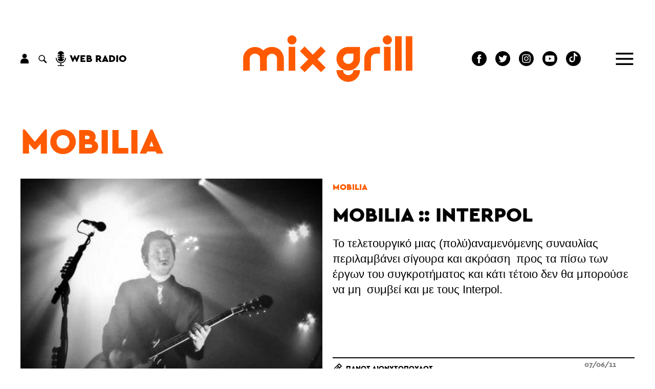

--- FILE ---
content_type: text/html
request_url: https://www.mixgrill.gr/kg83el-mobilia.html
body_size: 8002
content:
<!DOCTYPE html>
<html lang="el"  >
<head>
  <!-- Global site tag (gtag.js) - Google Analytics -->
  <script async src="https://www.googletagmanager.com/gtag/js?id=UA-8324382-1"></script>
  <script>
    window.dataLayer = window.dataLayer || [];
    function gtag(){dataLayer.push(arguments);}
    gtag('js', new Date());

    gtag('config', 'UA-8324382-1');
  </script>


  <meta http-equiv="Content-Type" content="text/html; charset=utf-8" >
  <!-- <meta http-equiv="Content-Language" content="EL" > -->
  <meta name="language" content="el">
  <title>Mobilia - Mix Grill: Μουσική - Θέατρο - Cinema</title>
  <link rel="shortcut icon" type="image/png" href="img89140-4491af31f244223eddcff8a9fd6c2d29-16x16.png" >  <link rel="icon" type="image/png" href="img89140-4491af31f244223eddcff8a9fd6c2d29-16x16.png" >    <!-- <meta name="viewport" content="width=device-width, user-scalable=no">-->
  <meta name="viewport" content="width=device-width">  
  <meta name="author" content="" >
  <meta name="owner" content="" >
  <meta name="publisher" content="www.mixgrill.gr" >
  <meta name="description" content="Κριτικές δίσκων και μουσικών που για μένα ξεχωρίζουν." >
  <meta name="keywords" content="" >
  <meta name="robots" content="index, follow" >
  <meta name="googlebot" content="index, follow">
  <meta name="revisit-after" content="0 days" >
  <meta name="rating" content="safe for kids">
  <meta name="google-site-verification" content="">
  <meta name="copyright" content="" >
  <link rel="index" href="https://www.mixgrill.gr" title="" >
  <link rel="publisher" href="https://www.mixgrill.gr" title="" >
  <link rel="canonical" href="https://www.mixgrill.gr/kg83el-mobilia.html" >
  <link rel="alternate" type="application/atom+xml" title="RSS Feed for mixgrill.gr" href="/rss/rss.xml" >
  <link rel="alternate" hreflang="en" href="kg83en-mobilia.html">
  <link rel="alternate" hreflang="x-default" href="https://www.mixgrill.gr/kg83el-mobilia.html">
  
    <link type="text/css" rel="stylesheet" href="css/index-c-basic-banners-ImgKgsTitlosXrsPdt-grid5lr-mgbinder-m-header-category-pagination-footer.css"> 
    <script defer type="text/javascript" charset="UTF-8" src="js/index-m-index-header-footer.js"></script>

  <script async src="https://pagead2.googlesyndication.com/pagead/js/adsbygoogle.js"></script>


</head>
<body >

<header>
<svg aria-hidden="true" focusable="false" style="width:0;height:0;position:absolute;">
  <linearGradient id="MGlogo-gradient-a" x1="0.208" y1="0.033" x2="0.832" y2="1.009" gradientUnits="objectBoundingBox">
    <stop offset="0" stop-color="#ff005f"/>
    <stop offset="1" stop-color="#ff5a00"/>
  </linearGradient>
  <linearGradient id="MGlogo-gradient-b" x1="-1.007" y1="-1.659" x2="0.516" y2="0.294" xlink:href="#MGlogo-gradient-a"/>
</svg>
<svg xmlns="http://www.w3.org/2000/svg" version="1.1" class="hidden">

<symbol id="logotype" viewBox="0 0 333.418 91.721">
  <g transform="translate(-262.795 -143.838)">
    <g transform="translate(446.614 166.751)">
      <path d="M384.965,202.676a23.254,23.254,0,0,1,0-46.508H408.22v23.253A23.279,23.279,0,0,1,384.965,202.676Zm0-33.5a10.246,10.246,0,1,0,10.247,10.245V169.176Z" transform="translate(-361.712 -156.168)" />
    </g>
    <g transform="translate(501.506 166.751)">
      <path d="M404.259,202.932H391.251V179.421A23.279,23.279,0,0,1,414.5,156.168H422.1v13.008H414.5a10.256,10.256,0,0,0-10.245,10.245Z" transform="translate(-391.251 -156.168)" />
    </g>
    <g transform="translate(296.293 166.751)">
      <path d="M280.972,202.973l-.151-23.509a23.254,23.254,0,1,1,46.508-.043v23.511H314.321V179.421a10.246,10.246,0,0,0-20.492,0l.15,23.469Z" transform="translate(-280.821 -156.168)" />
    </g>
    <g transform="translate(446.614 212.304)">
      <path d="M384.965,203.936a23.279,23.279,0,0,1-23.253-23.255H374.72a10.246,10.246,0,1,0,20.492,0H408.22A23.279,23.279,0,0,1,384.965,203.936Z" transform="translate(-361.712 -180.681)" />
    </g>
    <g transform="translate(352.42 166.532)">
      <rect width="13.008" height="46.963" transform="matrix(1, -0.003, 0.003, 1, 0, 0.042)" />
    </g>
    <g transform="translate(349.911 143.838)">
      <circle cx="9.089" cy="9.089" r="9.089" />
    </g>
    <g transform="translate(540.269 166.532)">
      <rect width="13.008" height="46.963" transform="matrix(1, -0.003, 0.003, 1, 0, 0.042)" />
    </g>
    <g transform="translate(562.064 145.592)">
      <rect width="13.008" height="67.908" transform="translate(0 0.029) rotate(-0.127)" />
    </g>
    <g transform="translate(583.052 145.592)">
      <rect width="13.008" height="67.908" transform="translate(0 0.029) rotate(-0.129)" />
    </g>
    <g transform="translate(537.76 143.838)">
      <circle cx="9.089" cy="9.089" r="9.089" />
    </g>
    <g transform="translate(374.734 165.831)">
      <g transform="translate(0 0)">
        <rect width="13.007" height="58.578" transform="matrix(0.707, -0.707, 0.707, 0.707, 0, 9.197)" />
      </g>
      <g transform="translate(0 0)">
        <rect width="58.578" height="13.007" transform="translate(0 41.421) rotate(-45)" />
      </g>
    </g>
    <path d="M319.548,156.168a23.152,23.152,0,0,0-16.747,7.168A23.226,23.226,0,0,0,262.8,179.462l.15,23.511,13.008-.084-.151-23.47a10.246,10.246,0,0,1,20.492,0h0l0,.043.151,23.511,13.008-.084-.151-23.47a10.245,10.245,0,0,1,20.49,0v23.513H342.8V179.419A23.278,23.278,0,0,0,319.548,156.168Z" transform="translate(0 10.583)" />
  </g>
</symbol>
  
<symbol id="MGlogo" viewBox="-2 -2 232.259 232.259">
  <defs>
    <style>
     .aaa{fill:url(#MGlogo-gradient-a);}
     .bbb{fill:url(#MGlogo-gradient-b);}
    </style>
  </defs>
    
  <g transform="translate(-240.068 -480.029)">
    <circle class="circle" cx="114.13" cy="114.13" r="114.13" transform="translate(240.068 480.029)"/>
    <g transform="translate(280.283 557.361)">
      <path class="aaa" d="M368.532,513.914a28.454,28.454,0,0,0-20.572,8.8,28.439,28.439,0,0,0-41.139,0,28.525,28.525,0,0,0-49.133,19.812l.187,27.384,15.975-.109-.187-27.329a12.584,12.584,0,0,1,25.168,0h0l0,.053.185,27.384,16.169-.107-.379-27.329a12.583,12.583,0,1,1,25.166,0,28.558,28.558,0,0,0,57.116,0V513.914Zm12.582,28.559a12.583,12.583,0,1,1-12.582-12.584h12.582Z" transform="translate(-257.689 -513.914)" stroke-width="0" />
      <path class="bbb" d="M322.3,551.009a12.6,12.6,0,0,1-12.584-12.582H293.744a28.558,28.558,0,0,0,57.116,0H334.885A12.6,12.6,0,0,1,322.3,551.009Z" transform="translate(-211.46 -482.484)" stroke-width="0" />
    </g>
  </g>
</symbol>

</svg>


<div class="header">
  <div class="row main">
    <div class="left">
<div class="account auth">
  <div class="link">
    <svg xmlns="http://www.w3.org/2000/svg" viewBox="0 0 15.882 18.744"><g transform="translate(-136 -81)"><g transform="translate(136 81)"><g transform="translate(3.555)"><path d="M114.978,0a4.386,4.386,0,1,0,4.386,4.386A4.384,4.384,0,0,0,114.978,0Z" transform="translate(-110.592)"/></g><g transform="translate(0 9.28)"><path d="M41.393,205.824H37.977a6.236,6.236,0,0,0-6.233,6.233V214.6a.68.68,0,0,0,.693.693h14.5a.68.68,0,0,0,.693-.693v-2.539A6.236,6.236,0,0,0,41.393,205.824Z" transform="translate(-31.744 -205.824)"/></g></g></g></svg>
  </div>
  <div></div>
</div>


<div class="search" >
    <div class="link">
    <svg version="1.1" xmlns="http://www.w3.org/2000/svg" xmlns:xlink="http://www.w3.org/1999/xlink" viewBox="0 0 23 23" xml:space="preserve">
<g>
  <path d="M15.7,5.15a7.453,7.453,0,1,0-1.02,11.38,1.509,1.509,0,0,0,.43.79l4.23,4.23a1.577,1.577,0,0,0,2.23-2.23l-4.23-4.23a1.565,1.565,0,0,0-.79-.42A7.47,7.47,0,0,0,15.7,5.15Zm-1.34,9.21a5.565,5.565,0,1,1,0-7.87A5.571,5.571,0,0,1,14.36,14.36Z"/>
</g>
    </svg>
  </div>
  <div class="search-form">
    <form name="search" action="" onsubmit="return false;" >
          <div> 
        <input type="text" name="keyword" value="" placeholder="αναζήτηση" title=""  required="required">
        <input type="submit" value="">
        <div class="close link">&times;</div>
      </div>
    </form>    
  </div>
</div>


<div class="webradio">
  <div class="link">
    <svg xmlns="http://www.w3.org/2000/svg" width="20" height="29" viewBox="0 0 20 29"><path d="M88.62,13.648a.853.853,0,0,1-.853.853H84.662a5.979,5.979,0,0,0,5.949,5.459h.682A5.979,5.979,0,0,0,97.242,14.5H94.137a.853.853,0,1,1,0-1.706h3.128V10.862H93.227a.853.853,0,0,1,0-1.706h4.038V7.222H94.137a.853.853,0,1,1,0-1.706h3.106A6,6,0,0,0,91.293,0h-.682a6,6,0,0,0-5.949,5.516h3.106a.853.853,0,0,1,0,1.706H84.64V9.156h4.038a.853.853,0,0,1,0,1.706H84.64V12.8h3.128A.853.853,0,0,1,88.62,13.648Zm12.284,0a.853.853,0,1,0-1.706,0,8.246,8.246,0,1,1-16.492,0,.853.853,0,0,0-1.706,0,9.965,9.965,0,0,0,9.1,9.915V27.41H85.493a.853.853,0,1,0,0,1.706H96.411a.853.853,0,0,0,0-1.706H91.8V23.563A9.965,9.965,0,0,0,100.9,13.648Z" transform="translate(-81)"/></svg>
    <label>web radio</label>
  </div>
  <div class="radioNowhere main">
    <div class="up"></div>
    <div class="down"></div>
    <div class="inner">
      <div class="nwlogo"></div>
      <div class="cc_player" data-username="radionow">.,.</div>
      <div class="info">
        <div>Now playing:</div>
        <div class="cc_streaminfo" data-type="song" data-username="radionow"></div>
      </div>
    </div>
  </div>
</div>
    </div>
    <div class="center">
      <div class="logo">
        <a href="/" title="αρχική σελίδα" class="logo">
          <svg xmlns="http://www.w3.org/2000/svg" viewBox="0 0 333.418 91.721">
            <use class="colorfull" xlink:href="#logotype"></use>
          </svg>
        </a>
      </div>
    </div>
    <div class="right">
<nav class="SocialLinks" data-content-field="connected-accounts">

  <a href="https://www.facebook.com/mixgrillsitepage/" target="_blank" class="facebook" aria-label="Mixgrill facebook page" rel="noreferrer">
    <svg xmlns="http://www.w3.org/2000/svg" width="29.254" height="29.254" viewBox="0 0 29.254 29.254"> <path class="socialIcon" d="M330.8,385.221a14.627,14.627,0,1,0,14.627,14.627A14.644,14.644,0,0,0,330.8,385.221Zm3.638,15.142h-2.38v8.482h-3.526v-8.482h-1.676v-3h1.676v-1.939a3.307,3.307,0,0,1,3.559-3.559l2.613.01v2.91h-1.9a.718.718,0,0,0-.748.817v1.762h2.687Z" transform="translate(-316.174 -385.221)"/></svg>
  </a>
  <a href="https://twitter.com/mixgrill" target="_blank" class="twitter"  aria-label="" rel="noreferrer">
    <svg xmlns="http://www.w3.org/2000/svg" width="29.254" height="29.254" viewBox="0 0 29.254 29.254"><path class="socialIcon"  d="M584.328,478.449a14.627,14.627,0,1,0,14.627,14.627A14.627,14.627,0,0,0,584.328,478.449Zm7.368,11.644.01.448a9.919,9.919,0,0,1-10.142,9.844,10.319,10.319,0,0,1-5.465-1.555,7.536,7.536,0,0,0,.851.048,7.289,7.289,0,0,0,4.428-1.481,3.557,3.557,0,0,1-3.331-2.4,3.585,3.585,0,0,0,.67.062,3.673,3.673,0,0,0,.939-.122,3.489,3.489,0,0,1-2.86-3.393V491.5a3.637,3.637,0,0,0,1.616.434,3.43,3.43,0,0,1-1.586-2.879,3.364,3.364,0,0,1,.483-1.739,10.224,10.224,0,0,0,7.346,3.615,3.346,3.346,0,0,1-.092-.789,3.513,3.513,0,0,1,3.563-3.459,3.612,3.612,0,0,1,2.6,1.092,7.213,7.213,0,0,0,2.264-.84,3.485,3.485,0,0,1-1.567,1.915,7.292,7.292,0,0,0,2.047-.546A7.114,7.114,0,0,1,591.7,490.093Z" transform="translate(-569.701 -478.449)"/></svg>
  </a>
  <a href="https://www.instagram.com/mixgrill.gr/" target="_blank" class="instagram" aria-label="" rel="noreferrer">
    <svg xmlns="http://www.w3.org/2000/svg" viewBox="0 0 29.254 29.254">
      <circle class="socialIcon" cx="2.8" cy="2.8" r="2.8" transform="translate(11.827 11.827)"/>
      <path class="socialIcon" d="M916.747,478.468a2.783,2.783,0,0,0-1.594-1.594,4.626,4.626,0,0,0-1.559-.289c-.886-.041-1.152-.049-3.394-.049s-2.509.008-3.394.049a4.622,4.622,0,0,0-1.559.289,2.778,2.778,0,0,0-1.594,1.594,4.644,4.644,0,0,0-.289,1.56c-.04.885-.049,1.151-.049,3.394s.009,2.508.049,3.394a4.644,4.644,0,0,0,.289,1.56,2.783,2.783,0,0,0,1.594,1.594,4.661,4.661,0,0,0,1.56.289c.886.04,1.151.048,3.394.048s2.508-.008,3.394-.048a4.657,4.657,0,0,0,1.56-.289,2.783,2.783,0,0,0,1.594-1.594,4.657,4.657,0,0,0,.289-1.56c.04-.886.049-1.151.049-3.394s-.009-2.509-.049-3.394A4.656,4.656,0,0,0,916.747,478.468Zm-6.548,9.267a4.313,4.313,0,1,1,4.313-4.313A4.314,4.314,0,0,1,910.2,487.735Zm4.484-7.788a1.008,1.008,0,1,1,1.008-1.008A1.008,1.008,0,0,1,914.683,479.946Z" transform="translate(-895.573 -468.795)"/>
      <path class="socialIcon" d="M904.8,463.4a14.627,14.627,0,1,0,14.627,14.626A14.629,14.629,0,0,0,904.8,463.4Zm8.348,18.09a6.166,6.166,0,0,1-.39,2.039,4.293,4.293,0,0,1-2.456,2.456,6.166,6.166,0,0,1-2.039.391c-.9.041-1.182.051-3.463.051s-2.567-.01-3.463-.051a6.164,6.164,0,0,1-2.039-.391,4.292,4.292,0,0,1-2.457-2.456,6.165,6.165,0,0,1-.39-2.039c-.041-.9-.051-1.182-.051-3.463s.01-2.567.051-3.463a6.151,6.151,0,0,1,.391-2.039,4.3,4.3,0,0,1,2.456-2.457,6.17,6.17,0,0,1,2.039-.39c.9-.041,1.181-.051,3.463-.051s2.567.01,3.463.051a6.17,6.17,0,0,1,2.039.39,4.3,4.3,0,0,1,2.456,2.457,6.164,6.164,0,0,1,.391,2.039c.041.9.05,1.182.05,3.463S913.191,480.591,913.15,481.487Z" transform="translate(-890.175 -463.397)"/>
    </svg>
  </a>
  <a href="https://www.youtube.com/channel/UCybDglQk79O-sOkKEAX9UvA/featured" target="_blank" class="youtube" aria-label="Mixgrill youtube channel" rel="noreferrer">
    <svg xmlns="http://www.w3.org/2000/svg" width="29.25" height="29.25" viewBox="0 0 29.25 29.25"><path class="socialIcon" d="M254.178,17.365l4.757-2.74-4.757-2.74ZM256,0a14.625,14.625,0,1,0,14.625,14.625A14.626,14.626,0,0,0,256,0Zm9.138,14.64a24.15,24.15,0,0,1-.376,4.4,2.291,2.291,0,0,1-1.611,1.611,55.651,55.651,0,0,1-7.151.376,53.651,53.651,0,0,1-7.151-.391,2.289,2.289,0,0,1-1.611-1.611,24,24,0,0,1-.377-4.4,24.087,24.087,0,0,1,.377-4.4A2.336,2.336,0,0,1,248.849,8.6,55.652,55.652,0,0,1,256,8.227a53.537,53.537,0,0,1,7.151.391,2.291,2.291,0,0,1,1.611,1.611A22.933,22.933,0,0,1,265.138,14.64Z" transform="translate(-241.375)"/></svg>
  </a>
  <a href="https://www.tiktok.com/@mixgrill.gr" target="_blank" class="tiktok" aria-label="Mixgrill TikTok page" rel="noreferrer">
  <svg xmlns="http://www.w3.org/2000/svg" width="29.254" height="29.254" viewBox="0 0 29.254 29.254">
        <!-- Outer circle -->
        <circle class="socialIcon" cx="14.627" cy="14.627" r="14.627" fill="#000000"/> <!-- Adjust the fill color if needed -->
        <!-- TikTok symbol (music eighth note) -->
        <path class="socialIconInvert" d="M17.413 24.348v-9.622a11.25 11.25 0 0 0 6.58 2.116v-3.676a6.57 6.57 0 0 1-3.584-2.123 6.6 6.6 0 0 1-2.888-4.315H14.06l-.006 18.968a3.98 3.98 0 0 1-3.967 3.83A3.99 3.99 0 0 1 6.86 27.87a3.99 3.99 0 0 1-2.133-3.523A3.98 3.98 0 0 1 8.7 20.372c.409 0 .805.07 1.175.185v-3.708c-4.701.103-8.495 3.964-8.495 8.701 0 2.29.888 4.373 2.338 5.933a8.67 8.67 0 0 0 4.988 1.58c4.798 0 8.707-3.913 8.707-8.714m12.635-11.17h14.775l-1.355" transform="scale(0.7) translate(8,-2)"></path>

    </svg>
  </a>

</nav>




<div class="menu">
  <div class="link">
    <svg xmlns="http://www.w3.org/2000/svg" viewBox="0 0 39.473 28"><defs><style>.burgerLine{fill:none;stroke:#000;stroke-width:4px;}</style></defs><g transform="translate(-1741.027 -117.5)"><line class="burgerLine" x2="39.473" transform="translate(1741.027 143.5)"/><line class="burgerLine" x2="39.473" transform="translate(1741.027 131.5)"/><line class="burgerLine" x2="39.473" transform="translate(1741.027 119.5)"/></g></svg>
  </div>
  <nav>
    <div class="close link">
      <svg xmlns="http://www.w3.org/2000/svg" viewBox="0 0 39.414 39.414"><defs><style>.x{fill:none;stroke:#fff;stroke-width:2px;}</style></defs><g transform="translate(-1829.793 -46.793)"><line class="x" x2="38" y2="38" transform="translate(1830.5 47.5)"/><line class="x" x1="38" y2="38" transform="translate(1830.5 47.5)"/></g></svg>
    </div>
  <ul class="menu">
  <li color="00B6FB">
    <a href="kg2795el-arthrografia.html" hreflang="el" title="αρθρογραφία" >αρθρογραφία</a>
  <ul class="menu">
    <li color="00B6FB">
      <a href="kg24el-stiles.html" hreflang="el" title="στήλες" >στήλες</a>
    </li>
    <li color="00B6FB">
      <a href="kg28el-synenteykseis.html" hreflang="el" title="συνεντεύξεις" >συνεντεύξεις</a>
    </li>
    <li color="00B6FB">
      <a href="kg42el-afierwmata.html" hreflang="el" title="αφιερώματα" >αφιερώματα</a>
    </li>
    <li color="00B6FB">
      <a href="kg1519el-vivlia.html" hreflang="el" title="βιβλία" >βιβλία</a>
    </li>
  </ul>
  </li>
  <li color="E83952">
    <a href="kg144el-moysiki.html" hreflang="el" title="μουσική" >μουσική</a>
  <ul class="menu">
    <li color="E83952">
      <a href="kg130el-nea.html" hreflang="el" title="Νέα" >Νέα</a>
    </li>
    <li color="E83952">
      <a href="kg25el-synaylies.html" hreflang="el" title="συναυλίες" >συναυλίες</a>
    </li>
    <li color="E83952">
      <a href="kg52el-diskokritikes.html" hreflang="el" title="δισκοκριτικές" >δισκοκριτικές</a>
    </li>
    <li color="E83952">
      <a href="kg53el-diskos-kai-tragoydia-toy-mina.html" hreflang="el" title="Δίσκος και Τραγούδια του μήνα" >Δίσκος και Τραγούδια του μήνα</a>
    </li>
    <li color="E83952">
      <a href="kg2716el-photo-stories.html" hreflang="el" title="Photo stories" >Photo stories</a>
    </li>
  </ul>
  </li>
  <li color="FF781F">
    <a href="kg2797el-theatro.html" hreflang="el" title="θέατρο" >θέατρο</a>
  <ul class="menu">
    <li color="FF781F">
      <a href="kg1778el-parastaseis.html" hreflang="el" title="Παραστάσεις" >Παραστάσεις</a>
    </li>
    <li>
      <a href="kg2755el-theatrika-nea.html" hreflang="el" title="θεατρικά νέα" >θεατρικά νέα</a>
    </li>
    <li>
      <a href="kg2809el-synenteykseis.html" hreflang="el" title="Συνεντεύξεις" >Συνεντεύξεις</a>
    </li>
  </ul>
  </li>
  <li color="AC1F6B">
    <a href="kg1600el-cinema.html" hreflang="el" title="cinema" >cinema</a>
  <ul class="menu">
    <li>
      <a href="kg5604el-ti-eidame.html" hreflang="el" title="Τι Είδαμε;" >Τι Είδαμε;</a>
    </li>
    <li>
      <a href="kg5603el-weekly-smiles.html" hreflang="el" title="Weekly Smiles" >Weekly Smiles</a>
    </li>
    <li>
      <a href="kg2739el-to-vinteo-klamp-toy-mix-grill.html" hreflang="el" title="Το βίντεο κλαμπ του Mix Grill" >Το βίντεο κλαμπ του Mix Grill</a>
    </li>
    <li>
      <a href="kg2735el-tainies.html" hreflang="el" title="Ταινίες" >Ταινίες</a>
    </li>
    <li>
      <a href="kg5589el-protaseis-streaming.html" hreflang="el" title="Προτάσεις streaming" >Προτάσεις streaming</a>
    </li>
    <li>
      <a href="kg2818el-7-gia-tin-evdomi.html" hreflang="el" title="7 για την έβδομη" >7 για την έβδομη</a>
    </li>
    <li>
      <a href="kg2751el-cine-nea.html" hreflang="el" title="Cine Νέα" >Cine Νέα</a>
    </li>
    <li>
      <a href="kg2738el-tileoptikes-seires.html" hreflang="el" title="Τηλεοπτικές Σειρές" >Τηλεοπτικές Σειρές</a>
    </li>
  </ul>
  </li>
  <li color="00AEA8">
    <a href="kg2794el-paikse.html" hreflang="el" title="Παίξε!" >Παίξε!</a>
  <ul class="menu">
    <li color="00AEA8">
      <a href="kg47el-diagwnismoi.html" hreflang="el" title="διαγωνισμοί" >διαγωνισμοί</a>
    </li>
    <li color="00AEA8">
      <a href="kg2789el-quiz.html" hreflang="el" title="Quiz" >Quiz</a>
    </li>
    <li color="00AEA8">
      <a href="kg132el-monomaxies.html" hreflang="el" title="Μονομαχίες" >Μονομαχίες</a>
    </li>
  </ul>
  </li>
  <li color="0C7BA7">
    <a href="kg146el-atzenta.html" hreflang="el" title="ατζέντα" >ατζέντα</a>
  <ul class="menu">
    <li color="0C7BA7">
      <a href="kg2644el-synaylies.html" hreflang="el" title="Συναυλίες" >Συναυλίες</a>
    </li>
    <li color="0C7BA7">
      <a href="kg2646el-theatro.html" hreflang="el" title="Θέατρο" >Θέατρο</a>
    </li>
    <li>
      <a href="kg2657el-cinema.html" hreflang="el" title="Cinema" >Cinema</a>
    </li>
  </ul>
  </li>
  <li color="59CF27">
    <a href="kg57el-about.html" hreflang="el" title="ABOUT" >ABOUT</a>
  <ul class="menu">
    <li color="59CF27">
      <a href="kg56el-poioi-eimaste.html" hreflang="el" title="Ποιοι είμαστε" >Ποιοι είμαστε</a>
    </li>
    <li color="59CF27">
      <a href="kg58el-epikoinwnia.html" hreflang="el" title="επικοινωνία" >επικοινωνία</a>
    </li>
    <li>
      <a href="kg2791el-idiwtikotita-proswpika-dedomena.html" hreflang="el" title="Ιδιωτικότητα - Προσωπικά Δεδομένα" >Ιδιωτικότητα - Προσωπικά Δεδομένα</a>
    </li>
  </ul>
  </li>
</ul>
  
  
  <ul class="gllinks">
  <li><a href="kg83en-mobilia.html" hreflang="en" lang="en" rel="alternate">English version</a></li>
</ul>  
    <div class="socialmedia"></div>
  </nav>
</div>

    </div>
  </div>
</div>



</header>
<div class="before">
<section class="category">
<div class="main grid5lr">
  <div class="tm">
    
<a class="cera c7" href="kg83el-mobilia.html" hreflang="el" lang="el" title="Mobilia">
  Mobilia
</a>  
  </div>
  
  <div class="img">
<div class="">
  <a class="img" style="background-image: url(img19194-9c7d59d5292b23e2183c025f601142e2-800.jpg)" title="Mobilia :: Interpol" href='ar8199el-mobilia-interpol.html'></a>
  
  
  
  
  
</div></div>    
  <div class="i1">
<div class="content">
  <div class="kgs"><div class="kgsList "><a href="kg83el-mobilia.html" class="cera" hreflang="el" lang="el" title="Mobilia">Mobilia</a></div></div>
  <h2 class="titlos"><a href="ar8199el-mobilia-interpol.html" hreflang="el" lang="el" >Mobilia :: Interpol</a></h2>
  <div class="perilipsi"><span style="font-family: Trebuchet MS,Verdana,Sans-Serif;">Το τελετουργικό μιας (πολύ)αναμενόμενης συναυλίας περιλαμβάνει σίγουρα και ακρόαση&nbsp; προς τα πίσω των έργων του συγκροτήματος και κάτι τέτοιο δεν θα μπορούσε να μη&nbsp; συμβεί και με τους Interpol</span>.<br></div>
</div>
<div class="xrs " title="Πάνος Διονυσόπουλος"><div class="xrsList">
<div class="xr"  >
  
  <a class="name cera" lang="el" href="xr26el-littlefluffyclouds.html" hreflang="el"   title="Πάνος Διονυσόπουλος">Πάνος Διονυσόπουλος</a>
  
  
  
</div></div></div>
<div class="publishDatetime"><div class="cera" content="2011-06-07T17:10:00+03:00" >07/06/11 17:10</div></div>
</div>
  <div class="i2">
<div class="ImgKgsTitlosXrsPdt">
  <a class="img" style="background-image: url(img16852-10717c28caabe4ed8a7573283eb02a76-380.jpg)" title="Mobilia :: Iron & Wine - Kiss Each Other Clean" href='ar7131el-mobilia-iron-wine-kiss-each-other-clean.html'></a>
  <div class="kgs"><div class="kgsList "><a href="kg83el-mobilia.html" class="cera" hreflang="el" lang="el" title="Mobilia">Mobilia</a> / <a href="kg2156el-diskoi-2011.html" class="cera" hreflang="el" lang="el" title="δίσκοι 2011">δίσκοι 2011</a></div></div>
  <h3 class="titlos"><a href="ar7131el-mobilia-iron-wine-kiss-each-other-clean.html" hreflang="el" lang="el" >Mobilia :: Iron & Wine - Kiss Each Other Clean</a></h3>
  
  <div class="xrs " title="Πάνος Διονυσόπουλος"><div class="xrsList">
<div class="xr"  >
  
  <a class="name cera" lang="el" href="xr26el-littlefluffyclouds.html" hreflang="el"   title="Πάνος Διονυσόπουλος">Πάνος Διονυσόπουλος</a>
  
  
  
</div></div></div>
  <div class="publishDatetime"><div class="cera" content="2011-03-18T14:40:00+02:00" >18/03/11 14:40</div></div>
</div></div>
  <div class="i3">
<div class="ImgKgsTitlosXrsPdt">
  <a class="img" style="background-image: url(img14381-1e148fedaf4f774a17ac684798ce91f5-380.jpg)" title="Mobilia :: German Special Issue" href='ar6034el-mobilia-german-special-issue.html'></a>
  <div class="kgs"><div class="kgsList "><a href="kg83el-mobilia.html" class="cera" hreflang="el" lang="el" title="Mobilia">Mobilia</a> / <a href="kg130el-nea.html" class="cera" hreflang="el" lang="el" title="Νέα">Νέα</a> / <a href="kg476el-diskoi-2010.html" class="cera" hreflang="el" lang="el" title="δίσκοι 2010">δίσκοι 2010</a></div></div>
  <h3 class="titlos"><a href="ar6034el-mobilia-german-special-issue.html" hreflang="el" lang="el" >Mobilia :: German Special Issue</a></h3>
  
  <div class="xrs " title="Πάνος Διονυσόπουλος"><div class="xrsList">
<div class="xr"  >
  
  <a class="name cera" lang="el" href="xr26el-littlefluffyclouds.html" hreflang="el"   title="Πάνος Διονυσόπουλος">Πάνος Διονυσόπουλος</a>
  
  
  
</div></div></div>
  <div class="publishDatetime"><div class="cera" content="2010-12-14T16:30:00+02:00" >14/12/10 16:30</div></div>
</div></div>
  <div class="i4">
<div class="ImgKgsTitlosXrsPdt">
  <a class="img" style="background-image: url(img13600-31f18fce445aefa11c413ea065729be9-380.jpg)" title="Mobilia :: Flying Lotus – Cosmogramma" href='ar5677el-mobilia-flying-lotus-cosmogramma.html'></a>
  <div class="kgs"><div class="kgsList "><a href="kg83el-mobilia.html" class="cera" hreflang="el" lang="el" title="Mobilia">Mobilia</a> / <a href="kg130el-nea.html" class="cera" hreflang="el" lang="el" title="Νέα">Νέα</a> / <a href="kg476el-diskoi-2010.html" class="cera" hreflang="el" lang="el" title="δίσκοι 2010">δίσκοι 2010</a></div></div>
  <h3 class="titlos"><a href="ar5677el-mobilia-flying-lotus-cosmogramma.html" hreflang="el" lang="el" >Mobilia :: Flying Lotus – Cosmogramma</a></h3>
  
  <div class="xrs " title="Πάνος Διονυσόπουλος"><div class="xrsList">
<div class="xr"  >
  
  <a class="name cera" lang="el" href="xr26el-littlefluffyclouds.html" hreflang="el"   title="Πάνος Διονυσόπουλος">Πάνος Διονυσόπουλος</a>
  
  
  
</div></div></div>
  <div class="publishDatetime"><div class="cera" content="2010-11-23T16:30:00+02:00" >23/11/10 16:30</div></div>
</div></div>
  <div class="i5">
<div class="ImgKgsTitlosXrsPdt">
  <a class="img" style="background-image: url(img12473-eb35405205d8e6115bcaba0b79a73f95-380.jpg)" title="Mobilia :: Kidkanevil's Hype" href='ar5156el-mobilia-kidkanevils-hype.html'></a>
  <div class="kgs"><div class="kgsList "><a href="kg83el-mobilia.html" class="cera" hreflang="el" lang="el" title="Mobilia">Mobilia</a> / <a href="kg130el-nea.html" class="cera" hreflang="el" lang="el" title="Νέα">Νέα</a> / <a href="kg476el-diskoi-2010.html" class="cera" hreflang="el" lang="el" title="δίσκοι 2010">δίσκοι 2010</a></div></div>
  <h3 class="titlos"><a href="ar5156el-mobilia-kidkanevils-hype.html" hreflang="el" lang="el" >Mobilia :: Kidkanevil's Hype</a></h3>
  
  <div class="xrs " title="Πάνος Διονυσόπουλος"><div class="xrsList">
<div class="xr"  >
  
  <a class="name cera" lang="el" href="xr26el-littlefluffyclouds.html" hreflang="el"   title="Πάνος Διονυσόπουλος">Πάνος Διονυσόπουλος</a>
  
  
  
</div></div></div>
  <div class="publishDatetime"><div class="cera" content="2010-10-19T17:00:00+03:00" >19/10/10 17:00</div></div>
</div></div>
</div> 
<div class="main reverse grid5lr">
  <div class="tm">
      
  </div>
  
  <div class="img">
<div class="">
  <a class="img" style="background-image: url(img7965-02e4ca6d16fc6979214b21dc5e2c346e-800.jpg)" title="Mobilia :: Caribou - Swim" href='ar3375el-mobilia-caribou-swim.html'></a>
  
  
  
  
  
</div></div>    
  <div class="i1">
<div class="content">
  <div class="kgs"><div class="kgsList "><a href="kg83el-mobilia.html" class="cera" hreflang="el" lang="el" title="Mobilia">Mobilia</a> / <a href="kg476el-diskoi-2010.html" class="cera" hreflang="el" lang="el" title="δίσκοι 2010">δίσκοι 2010</a></div></div>
  <h2 class="titlos"><a href="ar3375el-mobilia-caribou-swim.html" hreflang="el" lang="el" >Mobilia :: Caribou - Swim</a></h2>
  <div class="perilipsi"><div style="text-align: justify;"><span style="font-family: Trebuchet MS,Verdana,Sans-Serif;">Με το Swim ο ευφυής Dan Snaith επικυρώνει με μεγαλοπρέπεια αυτό που ξέραμε εδώ και καιρό, ότι μπορεί με κάθε νέα του κυκλοφορία να επαναπροσδιορίζεται χωρίς να χάνει το στίγμα του.</span></div></div>
</div>
<div class="xrs " title="Πάνος Διονυσόπουλος"><div class="xrsList">
<div class="xr"  >
  
  <a class="name cera" lang="el" href="xr26el-littlefluffyclouds.html" hreflang="el"   title="Πάνος Διονυσόπουλος">Πάνος Διονυσόπουλος</a>
  
  
  
</div></div></div>
<div class="publishDatetime"><div class="cera" content="2010-05-11T13:00:00+03:00" >11/05/10 13:00</div></div>
</div>
  <div class="i2">
<div class="ImgKgsTitlosXrsPdt">
  <a class="img" style="background-image: url(img7377-bbdf73ed47d42caa75d6cd339b45ea7e-380.jpg)" title="Mobilia :: Beach House - Teen Dream" href='ar3047el-mobilia-beach-house-teen-dream.html'></a>
  <div class="kgs"><div class="kgsList "><a href="kg83el-mobilia.html" class="cera" hreflang="el" lang="el" title="Mobilia">Mobilia</a> / <a href="kg476el-diskoi-2010.html" class="cera" hreflang="el" lang="el" title="δίσκοι 2010">δίσκοι 2010</a></div></div>
  <h3 class="titlos"><a href="ar3047el-mobilia-beach-house-teen-dream.html" hreflang="el" lang="el" >Mobilia :: Beach House - Teen Dream</a></h3>
  
  <div class="xrs " title="Πάνος Διονυσόπουλος"><div class="xrsList">
<div class="xr"  >
  
  <a class="name cera" lang="el" href="xr26el-littlefluffyclouds.html" hreflang="el"   title="Πάνος Διονυσόπουλος">Πάνος Διονυσόπουλος</a>
  
  
  
</div></div></div>
  <div class="publishDatetime"><div class="cera" content="2010-04-21T16:35:00+03:00" >21/04/10 16:35</div></div>
</div></div>
  <div class="i3">
<div class="ImgKgsTitlosXrsPdt">
  <a class="img" style="background-image: url(img5976-5261da1c725ad8d969470d0d87a81962-380.jpg)" title="Mobilia :: Four Tet - There Is Love In You" href='ar2282el-mobilia-four-tet-there-is-love-in-you.html'></a>
  <div class="kgs"><div class="kgsList "><a href="kg83el-mobilia.html" class="cera" hreflang="el" lang="el" title="Mobilia">Mobilia</a> / <a href="kg476el-diskoi-2010.html" class="cera" hreflang="el" lang="el" title="δίσκοι 2010">δίσκοι 2010</a></div></div>
  <h3 class="titlos"><a href="ar2282el-mobilia-four-tet-there-is-love-in-you.html" hreflang="el" lang="el" >Mobilia :: Four Tet - There Is Love In You</a></h3>
  
  <div class="xrs " title="Πάνος Διονυσόπουλος"><div class="xrsList">
<div class="xr"  >
  
  <a class="name cera" lang="el" href="xr26el-littlefluffyclouds.html" hreflang="el"   title="Πάνος Διονυσόπουλος">Πάνος Διονυσόπουλος</a>
  
  
  
</div></div></div>
  <div class="publishDatetime"><div class="cera" content="2010-02-23T12:35:00+02:00" >23/02/10 12:35</div></div>
</div></div>
  <div class="i4">
<div class="ImgKgsTitlosXrsPdt">
  <a class="img" style="background-image: url(img5056-c757799a13b1c0c20dc2474c984686ac-380.jpg)" title="Mobilia :: The Annual Review" href='ar1931el-mobilia-the-annual-review.html'></a>
  <div class="kgs"><div class="kgsList "><a href="kg83el-mobilia.html" class="cera" hreflang="el" lang="el" title="Mobilia">Mobilia</a> / <a href="kg453el-best-of-2009.html" class="cera" hreflang="el" lang="el" title="Best of 2009">Best of 2009</a></div></div>
  <h3 class="titlos"><a href="ar1931el-mobilia-the-annual-review.html" hreflang="el" lang="el" >Mobilia :: The Annual Review</a></h3>
  
  <div class="xrs " title="Πάνος Διονυσόπουλος"><div class="xrsList">
<div class="xr"  >
  
  <a class="name cera" lang="el" href="xr26el-littlefluffyclouds.html" hreflang="el"   title="Πάνος Διονυσόπουλος">Πάνος Διονυσόπουλος</a>
  
  
  
</div></div></div>
  <div class="publishDatetime"><div class="cera" content="2010-01-02T16:00:00+02:00" >02/01/10 16:00</div></div>
</div></div>
  <div class="i5">
<div class="ImgKgsTitlosXrsPdt">
  <a class="img" style="background-image: url(img4789-7ca38eb8a4ec72dac16fdd19eefa0b32-380.jpg)" title="Mobilia :: Carry the Zeros" href='ar1836el-mobilia-carry-the-zeros.html'></a>
  <div class="kgs"><div class="kgsList "><a href="kg83el-mobilia.html" class="cera" hreflang="el" lang="el" title="Mobilia">Mobilia</a> / <a href="kg91el-diskoi-2009.html" class="cera" hreflang="el" lang="el" title="δίσκοι 2009">δίσκοι 2009</a></div></div>
  <h3 class="titlos"><a href="ar1836el-mobilia-carry-the-zeros.html" hreflang="el" lang="el" >Mobilia :: Carry the Zeros</a></h3>
  
  <div class="xrs " title="Πάνος Διονυσόπουλος"><div class="xrsList">
<div class="xr"  >
  
  <a class="name cera" lang="el" href="xr26el-littlefluffyclouds.html" hreflang="el"   title="Πάνος Διονυσόπουλος">Πάνος Διονυσόπουλος</a>
  
  
  
</div></div></div>
  <div class="publishDatetime"><div class="cera" content="2009-12-16T13:00:00+02:00" >16/12/09 13:00</div></div>
</div></div>
</div> 
  <div class="main">
<ul class="pagination">
  <li class="previous"><span></span></li>
  <li><span class="current" title="Τρέχουσα σελίδα">1</span></li>
    <li><a href="kg83el10-mobilia.html" title="Πλοήγηση στην σελίδα 2">2</a></li>
    <li><a href="kg83el20-mobilia.html" title="Πλοήγηση στην σελίδα 3">3</a></li>
  <li class="next"><a href="kg83el10-mobilia.html" title="Μεταγωγή στην επόμενη σελίδα"></a></li>
</ul>
</div>
</section>
</div>
<div class="main">
</div>
<div class="after">
</div>
<footer>

<section class="mgbinder main footer">
  <div>
    <svg xmlns="http://www.w3.org/2000/svg" viewBox="0 0 228.259 228.259">
       <use xlink:href="#MGlogo"></use>
    </svg>
  </div>
</section>

<div class="footer">
  <div class="row main">
    <div class="followus">
      <label class="cera">Follow us!</label>
      <div class="socialmedia"></div>
    </div>
    <nav class="footermenu">
     <ul class="menu">
  <li color="00B6FB">
    <a href="kg2795el-arthrografia.html" hreflang="el" title="αρθρογραφία" >αρθρογραφία</a>
  <ul class="menu">
    <li color="00B6FB">
      <a href="kg24el-stiles.html" hreflang="el" title="στήλες" >στήλες</a>
    </li>
    <li color="00B6FB">
      <a href="kg28el-synenteykseis.html" hreflang="el" title="συνεντεύξεις" >συνεντεύξεις</a>
    </li>
    <li color="00B6FB">
      <a href="kg42el-afierwmata.html" hreflang="el" title="αφιερώματα" >αφιερώματα</a>
    </li>
    <li color="00B6FB">
      <a href="kg1519el-vivlia.html" hreflang="el" title="βιβλία" >βιβλία</a>
    </li>
  </ul>
  </li>
  <li color="E83952">
    <a href="kg144el-moysiki.html" hreflang="el" title="μουσική" >μουσική</a>
  <ul class="menu">
    <li color="E83952">
      <a href="kg130el-nea.html" hreflang="el" title="Νέα" >Νέα</a>
    </li>
    <li color="E83952">
      <a href="kg25el-synaylies.html" hreflang="el" title="συναυλίες" >συναυλίες</a>
    </li>
    <li color="E83952">
      <a href="kg52el-diskokritikes.html" hreflang="el" title="δισκοκριτικές" >δισκοκριτικές</a>
    </li>
    <li color="E83952">
      <a href="kg53el-diskos-kai-tragoydia-toy-mina.html" hreflang="el" title="Δίσκος και Τραγούδια του μήνα" >Δίσκος και Τραγούδια του μήνα</a>
    </li>
    <li color="E83952">
      <a href="kg2716el-photo-stories.html" hreflang="el" title="Photo stories" >Photo stories</a>
    </li>
  </ul>
  </li>
  <li color="FF781F">
    <a href="kg2797el-theatro.html" hreflang="el" title="θέατρο" >θέατρο</a>
  <ul class="menu">
    <li color="FF781F">
      <a href="kg1778el-parastaseis.html" hreflang="el" title="Παραστάσεις" >Παραστάσεις</a>
    </li>
    <li>
      <a href="kg2755el-theatrika-nea.html" hreflang="el" title="θεατρικά νέα" >θεατρικά νέα</a>
    </li>
    <li>
      <a href="kg2809el-synenteykseis.html" hreflang="el" title="Συνεντεύξεις" >Συνεντεύξεις</a>
    </li>
  </ul>
  </li>
  <li color="AC1F6B">
    <a href="kg1600el-cinema.html" hreflang="el" title="cinema" >cinema</a>
  <ul class="menu">
    <li>
      <a href="kg5604el-ti-eidame.html" hreflang="el" title="Τι Είδαμε;" >Τι Είδαμε;</a>
    </li>
    <li>
      <a href="kg5603el-weekly-smiles.html" hreflang="el" title="Weekly Smiles" >Weekly Smiles</a>
    </li>
    <li>
      <a href="kg2739el-to-vinteo-klamp-toy-mix-grill.html" hreflang="el" title="Το βίντεο κλαμπ του Mix Grill" >Το βίντεο κλαμπ του Mix Grill</a>
    </li>
    <li>
      <a href="kg2735el-tainies.html" hreflang="el" title="Ταινίες" >Ταινίες</a>
    </li>
    <li>
      <a href="kg5589el-protaseis-streaming.html" hreflang="el" title="Προτάσεις streaming" >Προτάσεις streaming</a>
    </li>
    <li>
      <a href="kg2818el-7-gia-tin-evdomi.html" hreflang="el" title="7 για την έβδομη" >7 για την έβδομη</a>
    </li>
    <li>
      <a href="kg2751el-cine-nea.html" hreflang="el" title="Cine Νέα" >Cine Νέα</a>
    </li>
    <li>
      <a href="kg2738el-tileoptikes-seires.html" hreflang="el" title="Τηλεοπτικές Σειρές" >Τηλεοπτικές Σειρές</a>
    </li>
  </ul>
  </li>
  <li color="00AEA8">
    <a href="kg2794el-paikse.html" hreflang="el" title="Παίξε!" >Παίξε!</a>
  <ul class="menu">
    <li color="00AEA8">
      <a href="kg47el-diagwnismoi.html" hreflang="el" title="διαγωνισμοί" >διαγωνισμοί</a>
    </li>
    <li color="00AEA8">
      <a href="kg2789el-quiz.html" hreflang="el" title="Quiz" >Quiz</a>
    </li>
    <li color="00AEA8">
      <a href="kg132el-monomaxies.html" hreflang="el" title="Μονομαχίες" >Μονομαχίες</a>
    </li>
  </ul>
  </li>
  <li color="0C7BA7">
    <a href="kg146el-atzenta.html" hreflang="el" title="ατζέντα" >ατζέντα</a>
  <ul class="menu">
    <li color="0C7BA7">
      <a href="kg2644el-synaylies.html" hreflang="el" title="Συναυλίες" >Συναυλίες</a>
    </li>
    <li color="0C7BA7">
      <a href="kg2646el-theatro.html" hreflang="el" title="Θέατρο" >Θέατρο</a>
    </li>
    <li>
      <a href="kg2657el-cinema.html" hreflang="el" title="Cinema" >Cinema</a>
    </li>
  </ul>
  </li>
  <li color="59CF27">
    <a href="kg57el-about.html" hreflang="el" title="ABOUT" >ABOUT</a>
  <ul class="menu">
    <li color="59CF27">
      <a href="kg56el-poioi-eimaste.html" hreflang="el" title="Ποιοι είμαστε" >Ποιοι είμαστε</a>
    </li>
    <li color="59CF27">
      <a href="kg58el-epikoinwnia.html" hreflang="el" title="επικοινωνία" >επικοινωνία</a>
    </li>
    <li>
      <a href="kg2791el-idiwtikotita-proswpika-dedomena.html" hreflang="el" title="Ιδιωτικότητα - Προσωπικά Δεδομένα" >Ιδιωτικότητα - Προσωπικά Δεδομένα</a>
    </li>
  </ul>
  </li>
</ul>
     
     <ul class="gllinks">
  <li><a href="kg83en-mobilia.html" hreflang="en" lang="en" rel="alternate">English version</a></li>
</ul>    </nav>

  </div>
</div>



</footer>
</body>
</html>


<!-- Cached on 2026-02-01 03:00:42 -->


--- FILE ---
content_type: text/javascript
request_url: https://www.mixgrill.gr/js/index-m-index-header-footer.js
body_size: 3035
content:
/* Build by javascript.php. for request /ar43644el-antwnis-fwniadakis-o-neos-dieythyntis-mpaletoy-tis-els.html/http//www.mixgrill.gr/js/index-m-index-header-footer.js. The request is analized into {"module":{"index":{"name":"index"},"header":{"name":"header"},"footer":{"name":"footer"}}}. */

/** Start module index */
function createCookie(name,value,days) {
  if (days>0) {
    var date = new Date();
    date.setTime(date.getTime()+(days*24*60*60*1000));
    var expires = "; expires="+date.toGMTString();
  }
  else var expires = "";
  document.cookie = name+"="+value+expires+"; path=/";
}

function readCookie(name) {
  var nameEQ = name + "=";
  var ca = document.cookie.split(';');
  for(var i=0;i < ca.length;i++) {
    var c = ca[i];
    while (c.charAt(0)==' ') c = c.substring(1,c.length);
    if (c.indexOf(nameEQ) == 0) return c.substring(nameEQ.length,c.length);
  }
  return null;
}

function eraseCookie(name) {
  createCookie(name,"",-1);
}
// Define a convenience method and use it
const ready = (callback) => {
  //if (document.readyState != "loading") callback();
  //else document.addEventListener("DOMContentLoaded", callback);
  
  if (document.readyState == "complete") callback();
  else window.addEventListener("load", callback);
}

const serialize = function(obj, prefix) {
  var str = [], p;
  for (p in obj) {
    if (obj.hasOwnProperty(p)) {
      var k = prefix ? prefix + "[" + p + "]" : p,
        v = obj[p];
      str.push((v !== null && typeof v === "object") ?
        serialize(v, k) :
        encodeURIComponent(k) + "=" + encodeURIComponent(v));
    }
  }
  return str.join("&");
}

window.mobileCheck = function() {
  let check = false;
  (function(a){if(/(android|bb\d+|meego).+mobile|avantgo|bada\/|blackberry|blazer|compal|elaine|fennec|hiptop|iemobile|ip(hone|od)|iris|kindle|lge |maemo|midp|mmp|mobile.+firefox|netfront|opera m(ob|in)i|palm( os)?|phone|p(ixi|re)\/|plucker|pocket|psp|series(4|6)0|symbian|treo|up\.(browser|link)|vodafone|wap|windows ce|xda|xiino/i.test(a)||/1207|6310|6590|3gso|4thp|50[1-6]i|770s|802s|a wa|abac|ac(er|oo|s\-)|ai(ko|rn)|al(av|ca|co)|amoi|an(ex|ny|yw)|aptu|ar(ch|go)|as(te|us)|attw|au(di|\-m|r |s )|avan|be(ck|ll|nq)|bi(lb|rd)|bl(ac|az)|br(e|v)w|bumb|bw\-(n|u)|c55\/|capi|ccwa|cdm\-|cell|chtm|cldc|cmd\-|co(mp|nd)|craw|da(it|ll|ng)|dbte|dc\-s|devi|dica|dmob|do(c|p)o|ds(12|\-d)|el(49|ai)|em(l2|ul)|er(ic|k0)|esl8|ez([4-7]0|os|wa|ze)|fetc|fly(\-|_)|g1 u|g560|gene|gf\-5|g\-mo|go(\.w|od)|gr(ad|un)|haie|hcit|hd\-(m|p|t)|hei\-|hi(pt|ta)|hp( i|ip)|hs\-c|ht(c(\-| |_|a|g|p|s|t)|tp)|hu(aw|tc)|i\-(20|go|ma)|i230|iac( |\-|\/)|ibro|idea|ig01|ikom|im1k|inno|ipaq|iris|ja(t|v)a|jbro|jemu|jigs|kddi|keji|kgt( |\/)|klon|kpt |kwc\-|kyo(c|k)|le(no|xi)|lg( g|\/(k|l|u)|50|54|\-[a-w])|libw|lynx|m1\-w|m3ga|m50\/|ma(te|ui|xo)|mc(01|21|ca)|m\-cr|me(rc|ri)|mi(o8|oa|ts)|mmef|mo(01|02|bi|de|do|t(\-| |o|v)|zz)|mt(50|p1|v )|mwbp|mywa|n10[0-2]|n20[2-3]|n30(0|2)|n50(0|2|5)|n7(0(0|1)|10)|ne((c|m)\-|on|tf|wf|wg|wt)|nok(6|i)|nzph|o2im|op(ti|wv)|oran|owg1|p800|pan(a|d|t)|pdxg|pg(13|\-([1-8]|c))|phil|pire|pl(ay|uc)|pn\-2|po(ck|rt|se)|prox|psio|pt\-g|qa\-a|qc(07|12|21|32|60|\-[2-7]|i\-)|qtek|r380|r600|raks|rim9|ro(ve|zo)|s55\/|sa(ge|ma|mm|ms|ny|va)|sc(01|h\-|oo|p\-)|sdk\/|se(c(\-|0|1)|47|mc|nd|ri)|sgh\-|shar|sie(\-|m)|sk\-0|sl(45|id)|sm(al|ar|b3|it|t5)|so(ft|ny)|sp(01|h\-|v\-|v )|sy(01|mb)|t2(18|50)|t6(00|10|18)|ta(gt|lk)|tcl\-|tdg\-|tel(i|m)|tim\-|t\-mo|to(pl|sh)|ts(70|m\-|m3|m5)|tx\-9|up(\.b|g1|si)|utst|v400|v750|veri|vi(rg|te)|vk(40|5[0-3]|\-v)|vm40|voda|vulc|vx(52|53|60|61|70|80|81|83|85|98)|w3c(\-| )|webc|whit|wi(g |nc|nw)|wmlb|wonu|x700|yas\-|your|zeto|zte\-/i.test(a.substr(0,4))) check = true;})(navigator.userAgent||navigator.vendor||window.opera);
  return check;
};

function loadScript(id, src){
  return new Promise(function(resolve, reject) {
    let test = document.body.querySelector("script[id='"+id+"']");
    if(test){
      reject("already exists");
      return;
    }
    const script = document.createElement('script');
    script.id = id;
    script.src = src;
 //script.async = true;
    script.onload = function() {
      resolve("loaded");
      console.log(id+' script loaded');
    }
    document.body.append(script);
  });
}


ready(() => {
   
});

/** End module index */

/** Start module header */
ready(() => {
  window.addEventListener('scroll', function() {
     //console.log(window.pageYOffset);
     if (window.pageYOffset > 100) {
       document.querySelector("header").classList.add("fixed");
     }
     else {
       document.querySelector("header").classList.remove("fixed");
     }
  });
});
ready(() => {
  let account = document.querySelector("div.account");

  account.querySelector(":scope > div.link")
  .addEventListener("click", function(event){
    loadAcountScript()
    .then(function(ok){
      showAuth();
    })
    .catch(function(err){
      showAuth();
    });
  });
  
  function loadAcountScript(){
    return loadScript("account","/js/index-m-auth.js");
  }
  
  if(readCookie("xrId") && readCookie("xrId") && readCookie("xrSession")){
    loadAcountScript()
    .then(function(){});
  }
})
ready(() => {
  let search = document.querySelector("div.search");
  let searchForm = document.querySelector("div.search-form");
  
  search.querySelector(":scope > div.link")
  .addEventListener("click", function(event){
    if(searchForm.classList.contains('shown')){
      searchForm.classList.remove("shown");
      search.classList.remove("active");
    }else {
      searchForm.classList.add("shown");
      document.querySelector("form[name=search] input[name=keyword]").focus();
      search.classList.add("active");
    }
  });
  
  document.querySelector("div.search-form div.close")
  .addEventListener("click", function(event){
    searchForm.classList.remove("shown");
    search.classList.remove("active");
  });
  
  
  searchForm
  .addEventListener("submit", function(event){
    let keyword = document.querySelector("form[name=search] input[name=keyword]").value;
    keyword = keyword.trim();
    if(keyword && keyword!=""){
      var lang =document.querySelector("html[lang]").getAttribute("lang") || "el";
      open("keyword"+lang+"-"+keyword.replace(" ","-")+".html","_self", "");
    }
    else return false;
  });
});

ready(() => {
  let webradio = document.querySelector("div.webradio");

  webradio.querySelector(":scope > div.link")
  .addEventListener("click", function(event){
    loadScript("nwplayer","https://i.streams.ovh:2199/system/player.js");
    loadScript("nwstreaminfo","https://i.streams.ovh:2199/system/streaminfo.js");
    
    
    let radioNowhere = webradio.querySelector("div.radioNowhere")
    if(radioNowhere.classList.contains('shown')){
      radioNowhere.classList.remove("shown");
      webradio.classList.remove("active");
    }else {
      radioNowhere.classList.add("shown");
      webradio.classList.add("active");
    }
  });
  
})

ready(() => {
  document.querySelectorAll("div.menu > nav > div.socialmedia")
  .forEach(socialmedia => { 
     socialmedia.innerHTML = '';
     socialmedia.appendChild(document.querySelector("nav.SocialLinks").cloneNode(true));
  })
  
  let navElm = document.querySelector("div.menu > nav")
  
  document.querySelector("div.menu > div.link")
  .addEventListener("click", function(event){
    navElm.style.display = "block";
    if(navElm.classList.contains('showup')){
      navElm.classList.remove("showup");
    }
    navElm.classList.add("showup");
    setTimeout(function(){navElm.classList.remove("showup");}, 300);
  });
    
  document.querySelector("div.menu > nav > div.close")
  .addEventListener("click", function(event){
    if(navElm.classList.contains('hide')){
      navElm.classList.remove("hide");
    }
    navElm.classList.add("hide");
    setTimeout(function(){navElm.style.display = "none"; navElm.classList.remove("hide");}, 100);
  });
  
  document.querySelectorAll("div.menu > nav > ul > li")
  .forEach(li => { 
    li.addEventListener("mouseover", function(event){
      try{
        li.parentElement.querySelectorAll(":scope > li").forEach(siblingli => {if(siblingli!==li) {siblingli.querySelector(":scope > ul").style.display = "none";}});
        li.querySelector(":scope > ul").style.display = "block";
      }catch(err){}
    });
    li.addEventListener("mouseleave", function(event){
      try{
        li.querySelector(":scope > ul").style.display = "none";
      }catch(err){}
    });
  })
  
});



/** End module header */

/** Start module footer */
ready(() => {
  document.querySelectorAll("div.footer > div.row div.socialmedia")
  .forEach(socialmedia => { 
     socialmedia.innerHTML = '';
     socialmedia.appendChild(document.querySelector("nav.SocialLinks").cloneNode(true));
  })
});

/** End module footer */

/** Cached on 2026-02-01 03:34:42 */
